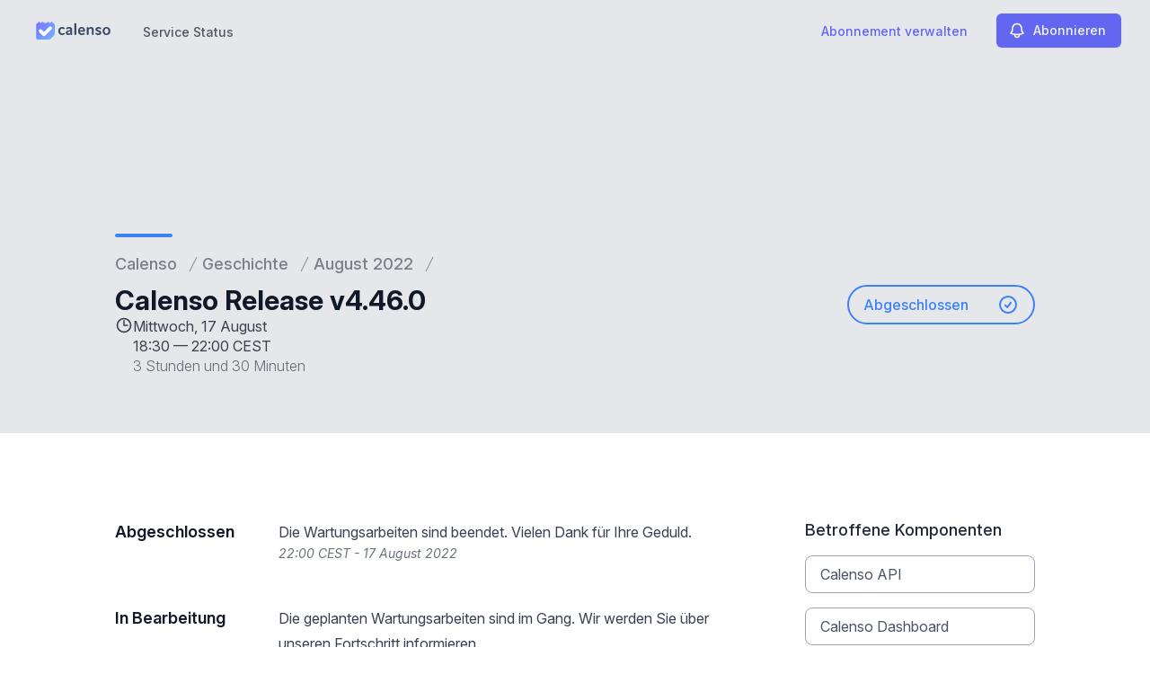

--- FILE ---
content_type: text/html; charset=utf-8
request_url: https://www.google.com/recaptcha/api2/anchor?ar=1&k=6Lc1z5MiAAAAAArBLreBfxilmog9tuu1Eqh2cCNM&co=aHR0cHM6Ly8zY2U4YWM4Yy5zb3JyeWFwcC5jb206NDQz&hl=en&v=PoyoqOPhxBO7pBk68S4YbpHZ&size=invisible&anchor-ms=20000&execute-ms=30000&cb=6zukz23kmt4b
body_size: 48759
content:
<!DOCTYPE HTML><html dir="ltr" lang="en"><head><meta http-equiv="Content-Type" content="text/html; charset=UTF-8">
<meta http-equiv="X-UA-Compatible" content="IE=edge">
<title>reCAPTCHA</title>
<style type="text/css">
/* cyrillic-ext */
@font-face {
  font-family: 'Roboto';
  font-style: normal;
  font-weight: 400;
  font-stretch: 100%;
  src: url(//fonts.gstatic.com/s/roboto/v48/KFO7CnqEu92Fr1ME7kSn66aGLdTylUAMa3GUBHMdazTgWw.woff2) format('woff2');
  unicode-range: U+0460-052F, U+1C80-1C8A, U+20B4, U+2DE0-2DFF, U+A640-A69F, U+FE2E-FE2F;
}
/* cyrillic */
@font-face {
  font-family: 'Roboto';
  font-style: normal;
  font-weight: 400;
  font-stretch: 100%;
  src: url(//fonts.gstatic.com/s/roboto/v48/KFO7CnqEu92Fr1ME7kSn66aGLdTylUAMa3iUBHMdazTgWw.woff2) format('woff2');
  unicode-range: U+0301, U+0400-045F, U+0490-0491, U+04B0-04B1, U+2116;
}
/* greek-ext */
@font-face {
  font-family: 'Roboto';
  font-style: normal;
  font-weight: 400;
  font-stretch: 100%;
  src: url(//fonts.gstatic.com/s/roboto/v48/KFO7CnqEu92Fr1ME7kSn66aGLdTylUAMa3CUBHMdazTgWw.woff2) format('woff2');
  unicode-range: U+1F00-1FFF;
}
/* greek */
@font-face {
  font-family: 'Roboto';
  font-style: normal;
  font-weight: 400;
  font-stretch: 100%;
  src: url(//fonts.gstatic.com/s/roboto/v48/KFO7CnqEu92Fr1ME7kSn66aGLdTylUAMa3-UBHMdazTgWw.woff2) format('woff2');
  unicode-range: U+0370-0377, U+037A-037F, U+0384-038A, U+038C, U+038E-03A1, U+03A3-03FF;
}
/* math */
@font-face {
  font-family: 'Roboto';
  font-style: normal;
  font-weight: 400;
  font-stretch: 100%;
  src: url(//fonts.gstatic.com/s/roboto/v48/KFO7CnqEu92Fr1ME7kSn66aGLdTylUAMawCUBHMdazTgWw.woff2) format('woff2');
  unicode-range: U+0302-0303, U+0305, U+0307-0308, U+0310, U+0312, U+0315, U+031A, U+0326-0327, U+032C, U+032F-0330, U+0332-0333, U+0338, U+033A, U+0346, U+034D, U+0391-03A1, U+03A3-03A9, U+03B1-03C9, U+03D1, U+03D5-03D6, U+03F0-03F1, U+03F4-03F5, U+2016-2017, U+2034-2038, U+203C, U+2040, U+2043, U+2047, U+2050, U+2057, U+205F, U+2070-2071, U+2074-208E, U+2090-209C, U+20D0-20DC, U+20E1, U+20E5-20EF, U+2100-2112, U+2114-2115, U+2117-2121, U+2123-214F, U+2190, U+2192, U+2194-21AE, U+21B0-21E5, U+21F1-21F2, U+21F4-2211, U+2213-2214, U+2216-22FF, U+2308-230B, U+2310, U+2319, U+231C-2321, U+2336-237A, U+237C, U+2395, U+239B-23B7, U+23D0, U+23DC-23E1, U+2474-2475, U+25AF, U+25B3, U+25B7, U+25BD, U+25C1, U+25CA, U+25CC, U+25FB, U+266D-266F, U+27C0-27FF, U+2900-2AFF, U+2B0E-2B11, U+2B30-2B4C, U+2BFE, U+3030, U+FF5B, U+FF5D, U+1D400-1D7FF, U+1EE00-1EEFF;
}
/* symbols */
@font-face {
  font-family: 'Roboto';
  font-style: normal;
  font-weight: 400;
  font-stretch: 100%;
  src: url(//fonts.gstatic.com/s/roboto/v48/KFO7CnqEu92Fr1ME7kSn66aGLdTylUAMaxKUBHMdazTgWw.woff2) format('woff2');
  unicode-range: U+0001-000C, U+000E-001F, U+007F-009F, U+20DD-20E0, U+20E2-20E4, U+2150-218F, U+2190, U+2192, U+2194-2199, U+21AF, U+21E6-21F0, U+21F3, U+2218-2219, U+2299, U+22C4-22C6, U+2300-243F, U+2440-244A, U+2460-24FF, U+25A0-27BF, U+2800-28FF, U+2921-2922, U+2981, U+29BF, U+29EB, U+2B00-2BFF, U+4DC0-4DFF, U+FFF9-FFFB, U+10140-1018E, U+10190-1019C, U+101A0, U+101D0-101FD, U+102E0-102FB, U+10E60-10E7E, U+1D2C0-1D2D3, U+1D2E0-1D37F, U+1F000-1F0FF, U+1F100-1F1AD, U+1F1E6-1F1FF, U+1F30D-1F30F, U+1F315, U+1F31C, U+1F31E, U+1F320-1F32C, U+1F336, U+1F378, U+1F37D, U+1F382, U+1F393-1F39F, U+1F3A7-1F3A8, U+1F3AC-1F3AF, U+1F3C2, U+1F3C4-1F3C6, U+1F3CA-1F3CE, U+1F3D4-1F3E0, U+1F3ED, U+1F3F1-1F3F3, U+1F3F5-1F3F7, U+1F408, U+1F415, U+1F41F, U+1F426, U+1F43F, U+1F441-1F442, U+1F444, U+1F446-1F449, U+1F44C-1F44E, U+1F453, U+1F46A, U+1F47D, U+1F4A3, U+1F4B0, U+1F4B3, U+1F4B9, U+1F4BB, U+1F4BF, U+1F4C8-1F4CB, U+1F4D6, U+1F4DA, U+1F4DF, U+1F4E3-1F4E6, U+1F4EA-1F4ED, U+1F4F7, U+1F4F9-1F4FB, U+1F4FD-1F4FE, U+1F503, U+1F507-1F50B, U+1F50D, U+1F512-1F513, U+1F53E-1F54A, U+1F54F-1F5FA, U+1F610, U+1F650-1F67F, U+1F687, U+1F68D, U+1F691, U+1F694, U+1F698, U+1F6AD, U+1F6B2, U+1F6B9-1F6BA, U+1F6BC, U+1F6C6-1F6CF, U+1F6D3-1F6D7, U+1F6E0-1F6EA, U+1F6F0-1F6F3, U+1F6F7-1F6FC, U+1F700-1F7FF, U+1F800-1F80B, U+1F810-1F847, U+1F850-1F859, U+1F860-1F887, U+1F890-1F8AD, U+1F8B0-1F8BB, U+1F8C0-1F8C1, U+1F900-1F90B, U+1F93B, U+1F946, U+1F984, U+1F996, U+1F9E9, U+1FA00-1FA6F, U+1FA70-1FA7C, U+1FA80-1FA89, U+1FA8F-1FAC6, U+1FACE-1FADC, U+1FADF-1FAE9, U+1FAF0-1FAF8, U+1FB00-1FBFF;
}
/* vietnamese */
@font-face {
  font-family: 'Roboto';
  font-style: normal;
  font-weight: 400;
  font-stretch: 100%;
  src: url(//fonts.gstatic.com/s/roboto/v48/KFO7CnqEu92Fr1ME7kSn66aGLdTylUAMa3OUBHMdazTgWw.woff2) format('woff2');
  unicode-range: U+0102-0103, U+0110-0111, U+0128-0129, U+0168-0169, U+01A0-01A1, U+01AF-01B0, U+0300-0301, U+0303-0304, U+0308-0309, U+0323, U+0329, U+1EA0-1EF9, U+20AB;
}
/* latin-ext */
@font-face {
  font-family: 'Roboto';
  font-style: normal;
  font-weight: 400;
  font-stretch: 100%;
  src: url(//fonts.gstatic.com/s/roboto/v48/KFO7CnqEu92Fr1ME7kSn66aGLdTylUAMa3KUBHMdazTgWw.woff2) format('woff2');
  unicode-range: U+0100-02BA, U+02BD-02C5, U+02C7-02CC, U+02CE-02D7, U+02DD-02FF, U+0304, U+0308, U+0329, U+1D00-1DBF, U+1E00-1E9F, U+1EF2-1EFF, U+2020, U+20A0-20AB, U+20AD-20C0, U+2113, U+2C60-2C7F, U+A720-A7FF;
}
/* latin */
@font-face {
  font-family: 'Roboto';
  font-style: normal;
  font-weight: 400;
  font-stretch: 100%;
  src: url(//fonts.gstatic.com/s/roboto/v48/KFO7CnqEu92Fr1ME7kSn66aGLdTylUAMa3yUBHMdazQ.woff2) format('woff2');
  unicode-range: U+0000-00FF, U+0131, U+0152-0153, U+02BB-02BC, U+02C6, U+02DA, U+02DC, U+0304, U+0308, U+0329, U+2000-206F, U+20AC, U+2122, U+2191, U+2193, U+2212, U+2215, U+FEFF, U+FFFD;
}
/* cyrillic-ext */
@font-face {
  font-family: 'Roboto';
  font-style: normal;
  font-weight: 500;
  font-stretch: 100%;
  src: url(//fonts.gstatic.com/s/roboto/v48/KFO7CnqEu92Fr1ME7kSn66aGLdTylUAMa3GUBHMdazTgWw.woff2) format('woff2');
  unicode-range: U+0460-052F, U+1C80-1C8A, U+20B4, U+2DE0-2DFF, U+A640-A69F, U+FE2E-FE2F;
}
/* cyrillic */
@font-face {
  font-family: 'Roboto';
  font-style: normal;
  font-weight: 500;
  font-stretch: 100%;
  src: url(//fonts.gstatic.com/s/roboto/v48/KFO7CnqEu92Fr1ME7kSn66aGLdTylUAMa3iUBHMdazTgWw.woff2) format('woff2');
  unicode-range: U+0301, U+0400-045F, U+0490-0491, U+04B0-04B1, U+2116;
}
/* greek-ext */
@font-face {
  font-family: 'Roboto';
  font-style: normal;
  font-weight: 500;
  font-stretch: 100%;
  src: url(//fonts.gstatic.com/s/roboto/v48/KFO7CnqEu92Fr1ME7kSn66aGLdTylUAMa3CUBHMdazTgWw.woff2) format('woff2');
  unicode-range: U+1F00-1FFF;
}
/* greek */
@font-face {
  font-family: 'Roboto';
  font-style: normal;
  font-weight: 500;
  font-stretch: 100%;
  src: url(//fonts.gstatic.com/s/roboto/v48/KFO7CnqEu92Fr1ME7kSn66aGLdTylUAMa3-UBHMdazTgWw.woff2) format('woff2');
  unicode-range: U+0370-0377, U+037A-037F, U+0384-038A, U+038C, U+038E-03A1, U+03A3-03FF;
}
/* math */
@font-face {
  font-family: 'Roboto';
  font-style: normal;
  font-weight: 500;
  font-stretch: 100%;
  src: url(//fonts.gstatic.com/s/roboto/v48/KFO7CnqEu92Fr1ME7kSn66aGLdTylUAMawCUBHMdazTgWw.woff2) format('woff2');
  unicode-range: U+0302-0303, U+0305, U+0307-0308, U+0310, U+0312, U+0315, U+031A, U+0326-0327, U+032C, U+032F-0330, U+0332-0333, U+0338, U+033A, U+0346, U+034D, U+0391-03A1, U+03A3-03A9, U+03B1-03C9, U+03D1, U+03D5-03D6, U+03F0-03F1, U+03F4-03F5, U+2016-2017, U+2034-2038, U+203C, U+2040, U+2043, U+2047, U+2050, U+2057, U+205F, U+2070-2071, U+2074-208E, U+2090-209C, U+20D0-20DC, U+20E1, U+20E5-20EF, U+2100-2112, U+2114-2115, U+2117-2121, U+2123-214F, U+2190, U+2192, U+2194-21AE, U+21B0-21E5, U+21F1-21F2, U+21F4-2211, U+2213-2214, U+2216-22FF, U+2308-230B, U+2310, U+2319, U+231C-2321, U+2336-237A, U+237C, U+2395, U+239B-23B7, U+23D0, U+23DC-23E1, U+2474-2475, U+25AF, U+25B3, U+25B7, U+25BD, U+25C1, U+25CA, U+25CC, U+25FB, U+266D-266F, U+27C0-27FF, U+2900-2AFF, U+2B0E-2B11, U+2B30-2B4C, U+2BFE, U+3030, U+FF5B, U+FF5D, U+1D400-1D7FF, U+1EE00-1EEFF;
}
/* symbols */
@font-face {
  font-family: 'Roboto';
  font-style: normal;
  font-weight: 500;
  font-stretch: 100%;
  src: url(//fonts.gstatic.com/s/roboto/v48/KFO7CnqEu92Fr1ME7kSn66aGLdTylUAMaxKUBHMdazTgWw.woff2) format('woff2');
  unicode-range: U+0001-000C, U+000E-001F, U+007F-009F, U+20DD-20E0, U+20E2-20E4, U+2150-218F, U+2190, U+2192, U+2194-2199, U+21AF, U+21E6-21F0, U+21F3, U+2218-2219, U+2299, U+22C4-22C6, U+2300-243F, U+2440-244A, U+2460-24FF, U+25A0-27BF, U+2800-28FF, U+2921-2922, U+2981, U+29BF, U+29EB, U+2B00-2BFF, U+4DC0-4DFF, U+FFF9-FFFB, U+10140-1018E, U+10190-1019C, U+101A0, U+101D0-101FD, U+102E0-102FB, U+10E60-10E7E, U+1D2C0-1D2D3, U+1D2E0-1D37F, U+1F000-1F0FF, U+1F100-1F1AD, U+1F1E6-1F1FF, U+1F30D-1F30F, U+1F315, U+1F31C, U+1F31E, U+1F320-1F32C, U+1F336, U+1F378, U+1F37D, U+1F382, U+1F393-1F39F, U+1F3A7-1F3A8, U+1F3AC-1F3AF, U+1F3C2, U+1F3C4-1F3C6, U+1F3CA-1F3CE, U+1F3D4-1F3E0, U+1F3ED, U+1F3F1-1F3F3, U+1F3F5-1F3F7, U+1F408, U+1F415, U+1F41F, U+1F426, U+1F43F, U+1F441-1F442, U+1F444, U+1F446-1F449, U+1F44C-1F44E, U+1F453, U+1F46A, U+1F47D, U+1F4A3, U+1F4B0, U+1F4B3, U+1F4B9, U+1F4BB, U+1F4BF, U+1F4C8-1F4CB, U+1F4D6, U+1F4DA, U+1F4DF, U+1F4E3-1F4E6, U+1F4EA-1F4ED, U+1F4F7, U+1F4F9-1F4FB, U+1F4FD-1F4FE, U+1F503, U+1F507-1F50B, U+1F50D, U+1F512-1F513, U+1F53E-1F54A, U+1F54F-1F5FA, U+1F610, U+1F650-1F67F, U+1F687, U+1F68D, U+1F691, U+1F694, U+1F698, U+1F6AD, U+1F6B2, U+1F6B9-1F6BA, U+1F6BC, U+1F6C6-1F6CF, U+1F6D3-1F6D7, U+1F6E0-1F6EA, U+1F6F0-1F6F3, U+1F6F7-1F6FC, U+1F700-1F7FF, U+1F800-1F80B, U+1F810-1F847, U+1F850-1F859, U+1F860-1F887, U+1F890-1F8AD, U+1F8B0-1F8BB, U+1F8C0-1F8C1, U+1F900-1F90B, U+1F93B, U+1F946, U+1F984, U+1F996, U+1F9E9, U+1FA00-1FA6F, U+1FA70-1FA7C, U+1FA80-1FA89, U+1FA8F-1FAC6, U+1FACE-1FADC, U+1FADF-1FAE9, U+1FAF0-1FAF8, U+1FB00-1FBFF;
}
/* vietnamese */
@font-face {
  font-family: 'Roboto';
  font-style: normal;
  font-weight: 500;
  font-stretch: 100%;
  src: url(//fonts.gstatic.com/s/roboto/v48/KFO7CnqEu92Fr1ME7kSn66aGLdTylUAMa3OUBHMdazTgWw.woff2) format('woff2');
  unicode-range: U+0102-0103, U+0110-0111, U+0128-0129, U+0168-0169, U+01A0-01A1, U+01AF-01B0, U+0300-0301, U+0303-0304, U+0308-0309, U+0323, U+0329, U+1EA0-1EF9, U+20AB;
}
/* latin-ext */
@font-face {
  font-family: 'Roboto';
  font-style: normal;
  font-weight: 500;
  font-stretch: 100%;
  src: url(//fonts.gstatic.com/s/roboto/v48/KFO7CnqEu92Fr1ME7kSn66aGLdTylUAMa3KUBHMdazTgWw.woff2) format('woff2');
  unicode-range: U+0100-02BA, U+02BD-02C5, U+02C7-02CC, U+02CE-02D7, U+02DD-02FF, U+0304, U+0308, U+0329, U+1D00-1DBF, U+1E00-1E9F, U+1EF2-1EFF, U+2020, U+20A0-20AB, U+20AD-20C0, U+2113, U+2C60-2C7F, U+A720-A7FF;
}
/* latin */
@font-face {
  font-family: 'Roboto';
  font-style: normal;
  font-weight: 500;
  font-stretch: 100%;
  src: url(//fonts.gstatic.com/s/roboto/v48/KFO7CnqEu92Fr1ME7kSn66aGLdTylUAMa3yUBHMdazQ.woff2) format('woff2');
  unicode-range: U+0000-00FF, U+0131, U+0152-0153, U+02BB-02BC, U+02C6, U+02DA, U+02DC, U+0304, U+0308, U+0329, U+2000-206F, U+20AC, U+2122, U+2191, U+2193, U+2212, U+2215, U+FEFF, U+FFFD;
}
/* cyrillic-ext */
@font-face {
  font-family: 'Roboto';
  font-style: normal;
  font-weight: 900;
  font-stretch: 100%;
  src: url(//fonts.gstatic.com/s/roboto/v48/KFO7CnqEu92Fr1ME7kSn66aGLdTylUAMa3GUBHMdazTgWw.woff2) format('woff2');
  unicode-range: U+0460-052F, U+1C80-1C8A, U+20B4, U+2DE0-2DFF, U+A640-A69F, U+FE2E-FE2F;
}
/* cyrillic */
@font-face {
  font-family: 'Roboto';
  font-style: normal;
  font-weight: 900;
  font-stretch: 100%;
  src: url(//fonts.gstatic.com/s/roboto/v48/KFO7CnqEu92Fr1ME7kSn66aGLdTylUAMa3iUBHMdazTgWw.woff2) format('woff2');
  unicode-range: U+0301, U+0400-045F, U+0490-0491, U+04B0-04B1, U+2116;
}
/* greek-ext */
@font-face {
  font-family: 'Roboto';
  font-style: normal;
  font-weight: 900;
  font-stretch: 100%;
  src: url(//fonts.gstatic.com/s/roboto/v48/KFO7CnqEu92Fr1ME7kSn66aGLdTylUAMa3CUBHMdazTgWw.woff2) format('woff2');
  unicode-range: U+1F00-1FFF;
}
/* greek */
@font-face {
  font-family: 'Roboto';
  font-style: normal;
  font-weight: 900;
  font-stretch: 100%;
  src: url(//fonts.gstatic.com/s/roboto/v48/KFO7CnqEu92Fr1ME7kSn66aGLdTylUAMa3-UBHMdazTgWw.woff2) format('woff2');
  unicode-range: U+0370-0377, U+037A-037F, U+0384-038A, U+038C, U+038E-03A1, U+03A3-03FF;
}
/* math */
@font-face {
  font-family: 'Roboto';
  font-style: normal;
  font-weight: 900;
  font-stretch: 100%;
  src: url(//fonts.gstatic.com/s/roboto/v48/KFO7CnqEu92Fr1ME7kSn66aGLdTylUAMawCUBHMdazTgWw.woff2) format('woff2');
  unicode-range: U+0302-0303, U+0305, U+0307-0308, U+0310, U+0312, U+0315, U+031A, U+0326-0327, U+032C, U+032F-0330, U+0332-0333, U+0338, U+033A, U+0346, U+034D, U+0391-03A1, U+03A3-03A9, U+03B1-03C9, U+03D1, U+03D5-03D6, U+03F0-03F1, U+03F4-03F5, U+2016-2017, U+2034-2038, U+203C, U+2040, U+2043, U+2047, U+2050, U+2057, U+205F, U+2070-2071, U+2074-208E, U+2090-209C, U+20D0-20DC, U+20E1, U+20E5-20EF, U+2100-2112, U+2114-2115, U+2117-2121, U+2123-214F, U+2190, U+2192, U+2194-21AE, U+21B0-21E5, U+21F1-21F2, U+21F4-2211, U+2213-2214, U+2216-22FF, U+2308-230B, U+2310, U+2319, U+231C-2321, U+2336-237A, U+237C, U+2395, U+239B-23B7, U+23D0, U+23DC-23E1, U+2474-2475, U+25AF, U+25B3, U+25B7, U+25BD, U+25C1, U+25CA, U+25CC, U+25FB, U+266D-266F, U+27C0-27FF, U+2900-2AFF, U+2B0E-2B11, U+2B30-2B4C, U+2BFE, U+3030, U+FF5B, U+FF5D, U+1D400-1D7FF, U+1EE00-1EEFF;
}
/* symbols */
@font-face {
  font-family: 'Roboto';
  font-style: normal;
  font-weight: 900;
  font-stretch: 100%;
  src: url(//fonts.gstatic.com/s/roboto/v48/KFO7CnqEu92Fr1ME7kSn66aGLdTylUAMaxKUBHMdazTgWw.woff2) format('woff2');
  unicode-range: U+0001-000C, U+000E-001F, U+007F-009F, U+20DD-20E0, U+20E2-20E4, U+2150-218F, U+2190, U+2192, U+2194-2199, U+21AF, U+21E6-21F0, U+21F3, U+2218-2219, U+2299, U+22C4-22C6, U+2300-243F, U+2440-244A, U+2460-24FF, U+25A0-27BF, U+2800-28FF, U+2921-2922, U+2981, U+29BF, U+29EB, U+2B00-2BFF, U+4DC0-4DFF, U+FFF9-FFFB, U+10140-1018E, U+10190-1019C, U+101A0, U+101D0-101FD, U+102E0-102FB, U+10E60-10E7E, U+1D2C0-1D2D3, U+1D2E0-1D37F, U+1F000-1F0FF, U+1F100-1F1AD, U+1F1E6-1F1FF, U+1F30D-1F30F, U+1F315, U+1F31C, U+1F31E, U+1F320-1F32C, U+1F336, U+1F378, U+1F37D, U+1F382, U+1F393-1F39F, U+1F3A7-1F3A8, U+1F3AC-1F3AF, U+1F3C2, U+1F3C4-1F3C6, U+1F3CA-1F3CE, U+1F3D4-1F3E0, U+1F3ED, U+1F3F1-1F3F3, U+1F3F5-1F3F7, U+1F408, U+1F415, U+1F41F, U+1F426, U+1F43F, U+1F441-1F442, U+1F444, U+1F446-1F449, U+1F44C-1F44E, U+1F453, U+1F46A, U+1F47D, U+1F4A3, U+1F4B0, U+1F4B3, U+1F4B9, U+1F4BB, U+1F4BF, U+1F4C8-1F4CB, U+1F4D6, U+1F4DA, U+1F4DF, U+1F4E3-1F4E6, U+1F4EA-1F4ED, U+1F4F7, U+1F4F9-1F4FB, U+1F4FD-1F4FE, U+1F503, U+1F507-1F50B, U+1F50D, U+1F512-1F513, U+1F53E-1F54A, U+1F54F-1F5FA, U+1F610, U+1F650-1F67F, U+1F687, U+1F68D, U+1F691, U+1F694, U+1F698, U+1F6AD, U+1F6B2, U+1F6B9-1F6BA, U+1F6BC, U+1F6C6-1F6CF, U+1F6D3-1F6D7, U+1F6E0-1F6EA, U+1F6F0-1F6F3, U+1F6F7-1F6FC, U+1F700-1F7FF, U+1F800-1F80B, U+1F810-1F847, U+1F850-1F859, U+1F860-1F887, U+1F890-1F8AD, U+1F8B0-1F8BB, U+1F8C0-1F8C1, U+1F900-1F90B, U+1F93B, U+1F946, U+1F984, U+1F996, U+1F9E9, U+1FA00-1FA6F, U+1FA70-1FA7C, U+1FA80-1FA89, U+1FA8F-1FAC6, U+1FACE-1FADC, U+1FADF-1FAE9, U+1FAF0-1FAF8, U+1FB00-1FBFF;
}
/* vietnamese */
@font-face {
  font-family: 'Roboto';
  font-style: normal;
  font-weight: 900;
  font-stretch: 100%;
  src: url(//fonts.gstatic.com/s/roboto/v48/KFO7CnqEu92Fr1ME7kSn66aGLdTylUAMa3OUBHMdazTgWw.woff2) format('woff2');
  unicode-range: U+0102-0103, U+0110-0111, U+0128-0129, U+0168-0169, U+01A0-01A1, U+01AF-01B0, U+0300-0301, U+0303-0304, U+0308-0309, U+0323, U+0329, U+1EA0-1EF9, U+20AB;
}
/* latin-ext */
@font-face {
  font-family: 'Roboto';
  font-style: normal;
  font-weight: 900;
  font-stretch: 100%;
  src: url(//fonts.gstatic.com/s/roboto/v48/KFO7CnqEu92Fr1ME7kSn66aGLdTylUAMa3KUBHMdazTgWw.woff2) format('woff2');
  unicode-range: U+0100-02BA, U+02BD-02C5, U+02C7-02CC, U+02CE-02D7, U+02DD-02FF, U+0304, U+0308, U+0329, U+1D00-1DBF, U+1E00-1E9F, U+1EF2-1EFF, U+2020, U+20A0-20AB, U+20AD-20C0, U+2113, U+2C60-2C7F, U+A720-A7FF;
}
/* latin */
@font-face {
  font-family: 'Roboto';
  font-style: normal;
  font-weight: 900;
  font-stretch: 100%;
  src: url(//fonts.gstatic.com/s/roboto/v48/KFO7CnqEu92Fr1ME7kSn66aGLdTylUAMa3yUBHMdazQ.woff2) format('woff2');
  unicode-range: U+0000-00FF, U+0131, U+0152-0153, U+02BB-02BC, U+02C6, U+02DA, U+02DC, U+0304, U+0308, U+0329, U+2000-206F, U+20AC, U+2122, U+2191, U+2193, U+2212, U+2215, U+FEFF, U+FFFD;
}

</style>
<link rel="stylesheet" type="text/css" href="https://www.gstatic.com/recaptcha/releases/PoyoqOPhxBO7pBk68S4YbpHZ/styles__ltr.css">
<script nonce="YOOZUWAyeeGctLK3X9JQQg" type="text/javascript">window['__recaptcha_api'] = 'https://www.google.com/recaptcha/api2/';</script>
<script type="text/javascript" src="https://www.gstatic.com/recaptcha/releases/PoyoqOPhxBO7pBk68S4YbpHZ/recaptcha__en.js" nonce="YOOZUWAyeeGctLK3X9JQQg">
      
    </script></head>
<body><div id="rc-anchor-alert" class="rc-anchor-alert"></div>
<input type="hidden" id="recaptcha-token" value="[base64]">
<script type="text/javascript" nonce="YOOZUWAyeeGctLK3X9JQQg">
      recaptcha.anchor.Main.init("[\x22ainput\x22,[\x22bgdata\x22,\x22\x22,\[base64]/[base64]/[base64]/KE4oMTI0LHYsdi5HKSxMWihsLHYpKTpOKDEyNCx2LGwpLFYpLHYpLFQpKSxGKDE3MSx2KX0scjc9ZnVuY3Rpb24obCl7cmV0dXJuIGx9LEM9ZnVuY3Rpb24obCxWLHYpe04odixsLFYpLFZbYWtdPTI3OTZ9LG49ZnVuY3Rpb24obCxWKXtWLlg9KChWLlg/[base64]/[base64]/[base64]/[base64]/[base64]/[base64]/[base64]/[base64]/[base64]/[base64]/[base64]\\u003d\x22,\[base64]\\u003d\\u003d\x22,\[base64]/CixRmL8KgT8OVPhHDhFvCrsOAwprDs8Klwr7Dm8OMGH5nwrRnRBtuWsOpdhzChcO1X8KEUsKLw7PCunLDiSIIwoZ0w4lSwrzDuUB4DsOewqHDsUtIw5pZAMK6wpTCtMOgw6Z0KsKmNDBUwrvDqcKiXcK/[base64]/w5QVwo98KyFYRsKsSBbDg8ORw6/Ct8K6wozDksOVwrjCqyvCnsOQBDLCrQAtBkdMwrHDlcOUHsKWGMKhF0vDsMKCw6s1WMKuL3VrWcKLT8KnQDjCh3DDjsOlwovDncO9WcOgwp7DvMKJw7DDh0IUw4Ydw7YvF244cD5ZwrXDqETCgHLCpjbDvD/DpE3DrCXDvMO6w4IPFFjCgWJoLMOmwpckwpzDqcK/wps/w7sbHcO4IcKCwoJ9GsKQwp7Cg8Kpw6NSw59qw7kFwphRFMO5wpxUHz3Cl0c9w6rDgBzCisO+wosqGHjCsiZOwp5ewqMfMMOlcMOswpQ1w4Zew4lEwp5CR0zDtCbCuyHDvFVFw4/[base64]/Dp1PCtWrClcOsbyduaQsDw7vDj1N6IcKLwo5EwrY7wpHDjk/Dk8OIM8KKYcKxO8OQwrozwpgJe2UGPHhrwoEYw48fw6M3VQ/DkcKmSsOdw4hSwrLCrcKlw6PCk0hUwqzCocKXOMKkwq3Cs8KvBX7Cr0DDuMKbwrrCqcK/S8OuMhnCncKiwobDsSzCvsKsGDjChsK5Slo2w4s6w4HDmG7Dq0PDuMKew5IyI1rDnn/DvcK5UMOQWMOjTsKDbSnDsUpawqppScO6NjdXXldiwqTCksKkIF3Dm8K/w6vDt8Oyd3IXfgTDhMOCSMOjayNVJh9rwpfCqjFYw4/CvcO5KwYSw77Dq8KTwp5Gw7k8w6PCumlSw6otOBFMw6zCpcKKwonCgE3Doz15asKTLMOpwqXDqcOtw4cxT3t7TDk/YMOvb8KoFcO8BEDCusKQO8KWF8OGwq7DgirCrjYHV2sGw7zDmMOlLCrCrMKMIHzChMK9UQTDkQfDp13DnCzCmcKiw6cOw6rCo2p/bG3DocOaYsKBwppmT2rClsKUGiMtwpJ1eDUAG0QGw6HCisOUwr5Vwr7Ct8OoM8OhJsKDBiPDi8KBc8OLEsOpw5RxRxPCncOTLMOhCsKOwoBkHhV+wp7DnFk3JcOSwqTDtMKrwpZuw7jCqAJWNQhlFMKKCcKww4MTwrFfbMKoXFJRw53CkXLDt2LCksKIw5/CocK2wrQ7w7ZLO8OAw6zCucKLQm3CnhZTwpHDkwxHw5EADcOyWMKddRwBwpwqTMO0wo7DqcKRasOeecKAwr9qMnfCmMKyf8OZdMKrLkYzwopew5d5TsOiwqPDtsOlwrxdPcKfbhc0w6YUwo/CpH/DrsK7w7YuwrzDpsKxDcKmRcK2cg0UwoZeLjTDs8KzAEJTw7jDpcK4YMOCMjHCm3rCuxg/T8KqbcOoTMOuAsOOXMOPH8KXw4zClh/DhmPDgcOITUzCulXCmcKae8OhwrPDqsOfw7NCw4nCpn8mTnLCksK/[base64]/CjsOgwpDCjRDCtMOGYcKDGyXCsDXCiXTDisOCBkttwq3Dm8OMw4pTUCBgwoPDmWjDtsK/VwLDq8Ogwr/CsMKywqXCoMKOwpEuwonCiWnCuwfCjHDDvcKENjzDscKPL8OYdcOTJHxQw5rCvmPDkCEew6rCtMOUwqMVLcKoKQZhIsKZw78IwpXCs8O7P8OUXTp1woXDtUvDjXgdAgLDuMOwwrtww5h/wpHCjFvCpsOPWcOgwpgQKMOJCsKCw67Dm0QZAsOxZm7ChCPDhx81TMOsw4fDrkMJdsOPwqV1dcOHZArDo8OcNMKBUMK4LSvCvsKnNMOsAk4jZm/CgMOPCsKwwqhdIkNDw40NeMKmwr/Dq8OyacOZwqlYNVbDrErCulpSMsKHMMOqw5DDiAvCtMKRG8OaPWrCpsOkKloYRB7CgSrCucOvw67CtQzDsmpaw7hTVDMlI35mTsK0wqzDoRvCpxPDj8Oyw48bwqt3wpAgZcKIbMOow5ZEAyMzeVHDp3YEYMOTwqlOwr/Cq8OvT8K+wp/ClcOtwp7Ci8KxAsKJwqxceMOawpvCuMOAwr3DscOBw5MfCsKeXMOhw6bDoMK1w59hwrjDvsO5GQwiEUVDw6h6EGU5w4dEw5IwaSjCr8K1w6YxwrwAamPChcOad1PCiFgsw6/[base64]/[base64]/w44PORgcw4fDn8K+w6/DmsKVZkbDh0rDjsOcdl5rAX/DpcOFKsOLUQlZHwU2SkvDuMOTPUsOEFx1woPDqGbDjMKWw5RPw47Do0A2wp0bwox+e0/DqMKlK8OZwqHCvsKobcOgd8OIOghqETd4AhgJwrbCtErCkEMLFhTDusKvHXDDq8KbQGvCgBs6SsOWeFTDrMOUwrzDm0M5QcK4XcOqwp0twqHCl8O4QGFjwrDCrcO0w7YmQC7DjsKdw4h+wpbCm8OPYMKTSgRZw7vCiMOCw6sjwqjDgH7DiDA/dMKowrI8HGUBDcKNXsKNwrTDlcKfw5DDp8Kzw6hawpTCq8OkRsOmI8OfYDLDtsOywodkwr5Sw41GX17Cnz/[base64]/[base64]/CrjDCkMK1w7J0RFjChQPDsHzCmTrCvsO/woJzwoDCiDhZE8K+YSfDhA1/PyrCrDPDl8OBw4vClcOFwpbDjBnCvm5PR8OcwpfDlMO9ZsKcwqAwwqLDv8ODwrFuwpkJwrZzKsO7wqlydcODwp83w5txVsO3w4lww5zDun5zwqbDs8KFXXTCizpMcTLCgMOxJ8O9wprCtMOawqEhAFDDjMOXw4HCssKle8K4cX/CtnMWwrBHw7rCssK5w5jClMKJa8K6w49XwpQ7wojDpMO8P0BjZGhewqx0wrZewp/[base64]/N8O2wqrChsKHWUVZwox6PwLDuDDCr8KKw4cqwoNdw5HDoEHCksOXwrvDqsO6YgApw53CjH/ClMOIcSvDp8OVEMK4wq/[base64]/T2zCuMOSwqVywrVxCHtKGsO9W1B7w6rCgcOkT2IMFiNDH8KmW8KoQA7CqTkHVcKkMMO2YFl+w4zDlMKRc8Oww5pFaGLDpnpxQ0rDv8Ozw4bDhiDDmSXDp13CvMORCggycsOQU3BnwrVEw6DChcOqYMKEFsKaeTl+woPDvisUA8OJw7/ClMKddcKMw5TDtMKKYndRe8OrDMOgw7TCu07CksO2aULCssOnaQLDh8OeeQEzwocbwqYuwoTCmXjDmMOhw5xpJ8KUJMO9LsOMH8OzZMOJbcKCCcKuwptEwow8wpwBwo5cBcKkfl7Ck8KxaSYLch4rG8OgYMKrF8KKwpFWc1XCtG7CrwfDmMO9w7tMQRPDtMO/[base64]/CiVJxw686wpHDvVjDtXBiw7lIwoJow6hqwqLDpCU/ScKbQcK1w4nCtsOuwq9NwpjDu8OTwqHDlVUOwosMw4/DoyLCulrCiHLCsXnDnMOkw5zDj8KOQ1dvwooIwpDDqWfCisKYwp7DkyZaIVTDm8OoWns6BcKdYyERwoLDhx7Cv8KeGFvCq8O/b8O1w7rCicO/[base64]/[base64]/w617woQpwoLDhsKFwo8tbFTCs8KIwowUwrsyHcOlPsKRwo7DpwUDKcKdWsKgw5fCm8KCdHszw6jCmALCuiDCuTs5Rm8tTT3DhcO4RBEdwo7Ds3PCv0DCnsKAwqjDr8OxfS/[base64]/dcKhwqNMwochw7/DssOvC2tuwpXDgcOCw4U/wrDCp0/[base64]/[base64]/cCjDjh7CqsK9bsO9w5TCohjCgBUGG8OrJsKUwoTDiSHDlMKCwp/ClsKFwpoqPzbCh8OkKm8qWcKqwrMPw6AjwozCu25qwpEIwrXCuyoZXiYeKy/[base64]/CgTpbf8KpQ8OzD8KNFcOMcwPChxfCi2DDmcOQAMOXPsK2w71nf8KNc8KpwrkiwoxmBlUXa8OadDPCgMKHwrTDuMKjwrrCusOlCsKjYsOReMOQOsOCwoVdwpzCkjPCs2ZxP3rCr8KIZ3fDpypbR2PDlUoCwooLEcO7UU7CuhtkwrgvwqvCuxzDksOYw7V4wqoLw7UrQh/CrsOmwoJZW2hBwrzCrTXCuMKlcMK2ecOdwp7DkzJQXVBsSmbDlUHDonzCtWvDtAtuPCIHN8KcGRXCrFvCpVXDiMKLw6HDosOOOsKGwrNLYMOOGMKGwqDCqlzDlCEabcObwqIGXSZtSjlRG8OdZDfCtcOtw4Nkw6p5wpEcBHDDq3jChMO3w5jDqn0uw6/DiVpBwp3CjBzClj59bB/[base64]/wp9sFMOTCcKQbEbDi8KywrfDkGMOaSkcw4IpeMKyw7DCjMKifWVbwpBJBMOyIl7DrMKgwp80O8O6fkbCkMOIC8KGMUQjT8OVPi4XGVAYwqLDkMO0EMO9wqtcfSbCpGjCmcK5bg8dwo0wWMO7LTvDusKxT0dGw4jDg8KEBUxzFcKIwp1VLjR/BsKmb1DCpk7DpDd8Q3/Doyl8wphzwr0iDx0SU3nDp8OUwpBjVMONHQJyCsKtT0xcw6YlwpPDl3Z1Q2/CiiXDq8KDIMKGwqfCqmReTMOqwrl4T8KrOD/CilYVJWsGel7Cs8KYw6jDocKKw4nDosOFZsOHb2RKw6nCvkpzwpE8Y8KbfH/[base64]/w79sw4vDqsOSw6xyPsOVOMK7w4HCnCViDTLDngrCun/Dk8Kzc8OuMQUMw7JVDHvChcKAO8Kew4Ynwo0Uw64WwprDrcKPwpzDkG0SK1vDncOqwqrDi8O0wqTDpwRdw4pyw6nDjXbCu8OzVMKTwr/DvcKncMOvWXkcBcOVw4PDkwHDpsOeRcOIw70hwpMJwpbDrsO2w6/DsFfCksKwGsK1wqrDosKoZsKfw54Ew4k6w45iMcKEwp1SwpgYcXrChx3Ds8KaUsKOw4DDlGTDoVVDSinDksOGw5LCvMOJw6fChsKNwp7DpCbDm00zwp4Tw4DDq8K4w6TDvcO6wpTDlAXDmMOTdEl/NHZ7w4LDnGrDl8K+acKlHMOtw63DjcOaBMKgwprCqE7DlMKDd8OmNkjDnHlaw7hUwpdPFMOxwo7Cn08Vw5RwSjhgw4DDiXXDmcKUB8Orw77DnHkhchDDl2RmbVXDu1p8w7I6VMOPwrVwc8KdwpY3wpA/HcOnX8Kqw6PDi8OXwpUKK2bDjkfCsEYtXQA4w44LwqrDs8Kaw6A7YMOSw5TCqwzCgTPDuGrCncKrwodjw5jDn8OhYMOia8Kbwp4/wr0xFB/DssOfwpXCicKMH3jDisO7wqzDrgtIw7chw5R/w4RBHitSw53DisOSZmZ8wpxlVx4DPcKnU8KowrAGLTDDk8O+TCfCmW4TcMO7fVHDisO4KsKbCyY/[base64]/[base64]/Cpn3ChsKKw4k6Zx/Dv0pKwp/CpMKxwpjDlcOIw7nDv8OKwrEuw57CoXLCs8K2TsKBwqN1w5Ibw4teA8O9FGLCpgsvw4jDssOgYWDDuB5KwohSEMOXw5XCnRDCkcOGM1nDuMKYdUbDrMOXIDPCuzXDi3AGVsORw5ECw6PCkyXCocKZw7/CpsKgUcOQwr1rwoHDqcOvwqlZw6fCisKjQsOuw7M6CcOPRQZ3w53CmcK8wqEwTnzDpV/Crw0gYS1sw4HCnMO+wqfCk8K1SMKHw7TCiX4CJsKzwodnwoLCg8K8GxDCvMKCw4jCrgM/w4PCsmNJwocfB8Kpw70jAMOya8KaN8OxFMOJw4/[base64]/CukvDo8OdMRjCuz3DmsOXE8OKXMOcwqPDj8KGOsOmwofChsKzw5/[base64]/ecOqN8OPTcK/wrcCB8O5AcK1S8O1wrvCisK3bTcUUHppcSdEwpo7wrvDvMKKOMORTzXCm8KMJR9jBMO9FcKLwoLCo8KbbD1Nw6DCsy/DuGPCucOmwpzDnDN+w4YsAwHCnVjDp8KCw7p3MgwHJR7DtmDCmAXCoMKrcsK1wozCrScnwoDCpcKuY8K0NcObwqRBJsO1MEMnM8OSwpBlCjhBK8OVw4JaPXhOw6HDmhMHw47Cr8K4S8KJQ3zDk0QRfzzDoDFRWsO/WMOiccOrw5vDucOBD2gABcK0ZjrClcKUwphBPU8aScK3Dgkow6vCtsKvHsO3XMKhw4LDrcOKIcKRUMOGw7PCgcOxwrIVw7PCuH0KahkBTsKIRMOlMl3DlsOUwpZaGWQVw5jCl8KzHcK8Ml/Dq8OORUZdwoIrbMKFFsKwwpIZw5g6McOyw6BowpsewqfDhcOaejYbGsOSYjfCgFfCrMOFwrFtwqM/[base64]/DusO6woQMw67DucKsw40jwqXCn0HDkShBDR96w7EWwq7Cmm/Cox/CnmdqWk87ZMOyLcO/[base64]/[base64]/[base64]/amvClsKoZMKNBx3CkcOeJh1sw6DDnMKBecOaPHzDpTnDvMKKw4nDnkscIHkLwo4qwp8Ew6rCvXDDg8KYwpDDtToEXC47wp9ZVSMDIzTCgsO6a8OoG0QwBzDDrcKRGkbDvcKNVF/[base64]/wpXDrcKKDHDDtgwtwoLCjAbDqlLDl8Kawp9gw7fCunrCkFgbDcOOwqrCk8OAGijCqMO1woMTw4jCqDXCqMOKUsOMw7fDr8OmwrdyBMOwB8KLw6HDpDbDtcOnwqXCrxPDmWk3IsO/Q8KLBMK5w5IQwofDhAULE8O2wprCrFAIMcOOwo7DncOnJMKaw7DDh8ODw4Bxe3RTw4g0DcK5w5zCoh8xwpbCjkjCsgXDhcK1w5waM8K3wpoTGRJFw6HDsXd6SGQfRsKsfsOdehHCg3zCpHkHWQNOw5TDl2QwD8KyUsOydgHDkUh4McKWwrASH8K4wqMjesKhwo/CgmkIWnxoHAYAG8KAw6LDo8KJRsK+w71Ww4bCqDbCvXVxw7vDhCfCmMODwqVAwp/Dtl3Dq3xpwrljw6HDlA5wwpEtw7DChHfChSdKH1lZSC1kwo7Ci8ONH8Kofx0MZcO5w5zCpcOJw7bCqMOewowyKBHDjyc0w7MGW8OawozDrFDDpcKfw58Iw4PCocKzeznClcKww6jDq0UdCC/CpMOkwrh1JDxCRMKIw43ClMOoDVsow7XCn8Oow73CqsKJwoI2GsOfd8O2w4E8wqjDp0RfFD9iH8OiGU/[base64]/DhUJlED9Mw6B4cMKuwpkAwpTDjxkpPMOTOBVaUMOEwq7DhSNEw40RLkvDtwvClxfCqGPDvMKKRcK8wq8lTxNqw51Zw7V5woZ+S1nCu8OUfQ/DjCZjCsKIw7zCsDdEF0jDmCXCsMK1wqskwpEJLDRlS8KcwoRAw55sw4NAUgUeRcOKwpRVw7PDuMOhKcKER1ckcsO0PTtbXgjDi8OrCcODMMO9e8K7wr/CjMO4w6tFw7Y/w5/[base64]/[base64]/[base64]/CmsOXRMOSeCACwqInGkXDksOcwrBjwpzCl1zDlFLCpcOHUMOiw5klw7JYQ3XCt03DpzFLbD7CtyLDncK+OxzDq3REw5bCg8Otw7LCv2tHw5wSF0fDm3Zqw4zDk8KUGsOIPX4AC3TDpzzCl8Ofw7zDrMOYwpDDtMOJwqFRw4PCh8OUBTQ9wpQRwp/CunXDhcO/woxeZsO0wqsUOsK0wrQNw4JWJlfCvMORJcOUWMKAwqDDvcOow6Z7bHl9w6TDpEAaaXbCiMK0IwEzw4nCncKmwqtGQ8OnaT53J8K3XcOnwrfCn8OsM8ORw5nCtMKBTcKgZMKzQiNZwrUiYzlBScOnCWFbKijCtMK/w50ueXV7JMKqwpjCgCshch5AAcKvw6zCmsO2woXDscKCLcOyw63DqcKVUHjCpMO5w4rCl8KpwpJyTMOAw57ConLDojHCuMOxw7nDk1vDlHQ+JWoIwqs0C8OtAsKgw7JOw4EfwpTCicODw6IowrLCj0Y/wqkNeMKPMmrDkyRAw610woFdcjPCuiI5wqgsTsOPwqoGFMO6wpAiw6VZQsKBQGw4BcKZPMKIXkcIw4whZ2XDscO6J8KUw6fCgCzDvUvCj8Opw4jDoHRgTsOEw5XCrsKJQ8O2wrBxwqPDh8OSFcKOa8O5w5TDucOLJ3Q/wq4CD8KDB8Ktw6/DksKjSSAoasOXSsO+w6pVwpHDnMOsecKpZMKeW0nDlMOvw69SZMKzYAo8LsKbw75Gw7NVb8K8GMKJwo1Zwq9Fw6rDjsKgBjPDqsOvwqYXdzrDn8O0D8OBdk/ChWLCgMOdR14TA8KCNsKwDhYZZMOZLcOuSsKsLcOhVi0BGBgkH8O2XFo7ZRDDhWRTw5lUdw9rU8OTYD7Cu1UBwqNXw6p/Kylxw4LCtsKWTFZowoliw51Nw6bDhz3CvlPDkMKIJR3ClWbDkMOMJcK/w5wAZcKoARXDicKQw4PDrFbDtH7Ctl0RwrzCsB/DqcOIUcOGUyY+BHfCt8KtwoVmw7V5w6hJw5zDocO4WcKES8KtwoVXdAhVdcO5SHMwwrUGEk0dwp8mw7FIFCJDOAR8w6bDsyLDgCvDgMO5wrRjw6XDnR7CmcO6dX/Dk3h9woTCsQM4aRzDryxzwrvDoU0lw5TCi8OPw6/CoCTCnynDmGJ1WEcww5/CnWU/[base64]/[base64]/Cm2zCkTw7ZAXCjCkmLsKQw4AqP1/CjMOkMMOewrzCicKqwpPCrsOLwqwxwppbwovCmQIrBW8zIsOVwrkVw41NwoN1wrTCvcO2NMKfYcOkC1JgfnYdwqp4NsKpAMOgccOew5cJw60gw6/CkBhIXMOQw7DDh8KjwqIgwrvCnA/[base64]/[base64]/Dk8Ocw4N1V8Ooc8K9wr05w6kLRcO8w4MRw77ClsOjOH7CscK4w7Rjwo58w7rCs8KwMVdaE8OIIcKEEnHDo13Dl8K7w7dewoF/wpTCpEs8MS/Cr8Kvw7vDgcKww77CnwkyGGYfw4snw7XCvkBzUmbCrHjDjsKNw6/DuAvCs8OSIWHClMKFZRvDmsO5w5AnXcOSw77DghfDv8O7AsK/[base64]/wo/Ckk/DsRZrG1NNKcOzw6wGw51zf2IQw77DvBfCkMO8ccO3WjjCiMKOw5IEwpcSeMOVcV/DiljCqsOzwqxQfMKLUFUtw53ChMOaw5tNw7DDisK8W8OIT0hVwokwBHNgw41rwpzDiFjDigvCosKPwpfDgcKbdynDs8K/[base64]/Dn8OIwrp1w4bCgMKcEsOEw5czfB0NLUrCmcO1EMKNwq/CuFPDjcKRwoPCkMK4wqvClHUlJBvCiQPCvFUkIRddwooIVcOZOUpUw5HChDzDsH3CqcKSKsKXwqIcccORw5DCvkvDgwQFw6nCq8KRe30XwrDCsktwV8KSCWjDrcOSEcOpw5gtwqcLwrQZw6/DjzTCuMOmw7YEwo3DksKCwpJ1Jj/CsirDvsKbw5dGwqrCgE3CvsKGwqzCuylzZ8K+wrIjw6wkw7hLSX3DsygpVWPDqcO7wrXCqTpOwowcwokIwrvDpMKkcsOIByDDmsOaw5zCicO6LsKBcSbCkSlZbsK3Blx9w67DmXrDpMOfwpVACCUIw5VVw7/[base64]/CsSVlwqbDpcOfw6PDkFXDnMOTwr3Cu8O7K8K0PsKNQ8KqwrvDsMOZN8Knw7bCucOQwrh1RBzCtyTDlEAyw4YyCMKWwrghOsK1wrU1M8OAO8OXwrEHw7xGcSHCr8KZXR/DtxnDoD7CjMK1CMODwpY6wqLDmlZkYRY3w6FCwrdkSMO0Z2/Djxp+XUfCqMKwwohCTcK5LMKXwqUHCsOYw51tCVI6wp7Ck8KsZkDDv8OqwqbCncK+ew4Iw7BhTUBrKS/CoQ0yfQB/[base64]/[base64]/DtQwtSgnCiyHCqsKZX0Auw6BWwrBgH8OlLh9Cw7jDvcKiw4wKwoTDmiLDqMOJCTQnCD85w5NgR8K9w7/CiRwTw5bDuBAGfWDDlsO7wrLDv8OBwpoBwr/CnARRwp/CgsONFcKkw50Iwp/Dmx7DtMOJIxZwGcKIwqgvSHAEw7cDPRIREMO7D8OGw7rDgMODJjkRBA8dCsKXw6tAwqV4EhbCkxIEw7TDq0gow5oYwqrCtm4AZVHDlsOCw55ubsO3woLCl2bCl8KkwrXCuMOuX8Ozw6/[base64]/[base64]/wqoAF8KjwroyaMOowpopw4XDlR/DvEV3b0fDkiMjJcKewr3Dj8K/WmbCrkRGw4w6w7YRwqbClC0keV/DncOlwq0twr/Dl8Kvw7R9b2hnw4rDl8OzwpHCtcK0wrYLWsKnw5TDrMO8d8OWAcO4JyNfG8Oew4bCogcgwoPCoQU7w4gdw7zDrjhXa8KEBcKXcsOwasONw74zOsOaCgPDmsOCFMKRw64pcXPDlsKTw4PDhC/DtidOXihrFXJzwrTDi3vCqkrDlsOycjfDiFfCqFTCjiXCpcKywpM1w48FVk4rwpPCuHRtwpnDkcO0w5/[base64]/w4PDl8KMwpvDncKHbsOcCiAfw5IQZMKMQ8OEbQI1wq8tMyPDt2E8Dn8Vw7PCmsK9woRfwrXDqMO8WjnCiyLCu8KoScOzw57CtF3CicOiN8O8GMOWGUN5w6N/[base64]/[base64]/DlMOvIg/[base64]/DpMOIOcOBIiTDm8KPRcKUVT3Ct8KKw59Kw4rDrMOHw4TCnBvCl1TCjMOIVw/ClGzDmX1rw5LChcOrw7stwoHCk8KPDMKewqPClMOZwrpScsKxw6HDtBzDhmrDmgvDuh/Dm8OBV8KbwoTDocKFwo3DisOHwofDiXHCosOGDcOIdFzCtcOANMKOw64mD2d+FcO+GcKOahMLWRLDh8KEwqPCuMO0wosMw4YGfgjDqX/CmGjDk8Oww4LDu34Nw4VBfhcXw6fDjR/DtCNgNifDsT0Lw57ChTbDo8K+wrzDimjCtsO0w545w4p3wp4fwpbCicOJw5HCuAtnCFxETRtNwpXDgcO6wovCr8Kmw7HDnUfCug4rTl93KMK4JHnDiQ4Xw6PCucKpJsOBw558QMKXw63Cn8KLwpEpw7/DiMOqw7PDmcO4TsKDRBbDnMOMw57Do2DCvBTDqMKmwozDvTpXw7kXw7ZBwp7DssOpYh9yQQPCtMKbBTLDjMKYw6fCm3k2w7XCiA/DscKAwqfDhEPCoTUvXFMzwqnDqkHCpEBRWcOOwowHMhbDjjwRYMKEw4HDt2txwobCs8OPbWPCnXbDicKbQ8OtPW3DqcOvJhgabH4FQU5ewoLCrQ/CsQBcw63DsifCgFl6IsKdwqLDv1zDnXQuw5jDiMOFGi3CgcO6ccOuJFUSQR7DjCwfwposwrjDowPDkTQDwrrDqcKgTcOaL8K1w5XDgMKkw6tWJcOVIMKDO2nCiyTDtkcoKCfCr8K0wp8ELG1kw6jDuy8HfSXCg1YRL8KtZHxyw6bCozPCkEo/[base64]/Cm8OtwqbDsWrCgE8yYTwfFcKjE8OgwrvDqXtDNQPDq8OWE8KwA1lNEFhWw7XCohcVCStbw4bCssOqwoROwrbDuidDWQ1Swq7DpzhFwprDnMOqw4Jaw4IgM2XCicOJasODwr8COcKww61VaSPDgsO9f8O/ZcOCZgvCv2nCm0DDhX/CpcK4JsKDKsKfBkfCpiXDiCXCksOLwpHCs8OFw6YFV8O+wqx+OBrDiwrCs03Ct3zDuCAldVXDr8ONwpHDoMKWwoTCqG1tFX3Cj1teD8K+w77Ct8KcwoLCoFvDihcaCBAINVB6XVPCnE3CmcKewofCj8KnFMOMw6/[base64]/[base64]/[base64]/CncKLwpkqGMKMw4BRQcKjacOXUMOqw7PCq8OtBlzCixcDO0cfwocBa8KTVD1GMMOBwpPChsKOwrx9GsOzw5rDi3U0wqrDosK/w4bDisKywqtWw7PCmUjDgxbCv8KYwobDocOgwpvCj8OzwonDkcKxQGMVGMKhwotAw7IAFHDDl3bDosOHwrnDjMKUK8KQwoXCq8OhKXQ0Qysgf8KFbcOlwoXDsFzCtEIvw4zCrsOEw67CmnjDqwHDuDHChEHCj0ojw68AwpQtw5Fiwr/[base64]/EW3DmHZrAsKTAsKeB8KWNV/DvB9ywrfCucOiOGPCjU4pX8OBKsKTwqE2QnXDp1BMwqvCqRxiwrPDtkshScK3ZsOYPkTDr8OtwrnDqSXDqkInGcOpw47DtcOzARTCrMKSK8Obw54IQXDDpS0Ewp/Dp1wgw6xTw7Z9woPCt8KCwoHCnSAjwoPDrRtUOcKzAVAhKsKhWm5pwoM2w5QUF23DmAjCg8OBw49lw4jCj8Oxw5pIwrItw6pZw6bCh8KNT8K/ECUeTBLCjcK3w6gzwrLDtMKfw7k0czdzcXNhw65pXsObw64GYMKeQghbwoHClsOpw5vDoFZ8wqgLwq/DkRDDryVqCsK8wqzDssOGwqptHinDujLChcK2w4d1wrRjwrZ2wqMzw4glXijDpitHcGQ4KMONH2DDvMOwelDCrXZII2x3wp1bwobCmXIlw60vRh7Cpipuw6DDsgZyw6fDuRTDmwwoZMOrw6zDkiMwwqbDmnxZw7FnKsKeGsO/[base64]/Cnlwhw50RWMK2anDDq8KnwqHCtsKpCcK1YzJIw61Gwpgsw415wr8yEsKYMxhgaDt7YcOgLFnCisKzwrRAwrnCqAVqw5oNw7kNwpsNZ1BaHGNsK8OwUCbCklDCvMOhdXFvwq3DqcOnw6VfwqrDjm02Vi8Zw7/ClMKGOsOYNsKGw4o4VQvChivCmmVVwoNxdMKqw73DscK5CcKUXj7Dr8O2WMKPBsOHHGnCm8Orw6fDt0LCr1ZUwpgcOcKQwpAdwrLCi8OXSQDDn8OBwpEJahtUw7AYXxNNw6NEZcOGw4zDtsOza2sDMgbDmcKYw7jClzPDqMOcSsOxCWHDq8K5Bk/CsFR6Oikzc8K+wqrDjcKJwp/Du3U+HsKvO3zCvEMpw5ZAwpXCk8K0Cid+EMOOecO5cxDCum/Dr8OUeF1iegIuwpLDmx/Ck2TClT7DgsORBsO5BcKcwpzCjMO2MgU1wrHCv8O5SiU3w6fCncOow4jDhcKxY8OkdnJuw4kzw7Mlw5rDkcO/wrgvNivDpsKEwrolfnYEw4J7N8KwOw7ClHsESGN3w7dbTMOMQsKKw5kIw5x6NMKhdBVEwrxUwp/[base64]/[base64]/WVLCqwY9ScK1N1zDgloqWcOfwpvCucK6wrzCmsKBUFjDq8KCwpI2w4LDqgPDsSEyw6DCi1M7w7LCp8O0W8KKwp/[base64]/[base64]/DrELCmhpSw5nCp1dkUcKAMFLDnC1jwqdeWsK8ZMKqGcOLdm4YwqwYwoNyw40Gw4Rww7nDoykmU1RmJcOhw546LMOYwrDDucOhNcKtwrjDpHJqC8O1VsKXelLCqXlbwqRDw5TCv0R3bjtJw6rCk2Iiw6FxLcKcF8OCNXs/LQI5wrzCq0IkwrvCu0fDqHLDgcK0Dm/[base64]/K0rDosK/woQ7KznCmcKRIWXDkQDCvsKvw5x4H8OKwr7ChsOTWMOTAgTCk8KRwp86woDClsKXw4zDg2LCnkwHw7cNwoo9w4XCrcKnwoHDh8KWRsO0OMOew49uwoPCrcKgwq9hwr/CkXpuYcOETsO7NmTCu8KFTE/[base64]/DmE8mY8O/EMO8wo3Di8K4IcKawqwuw40qUHA0wq0Aw4bCpMOFJ8KCw44awrsoMMKzwoLChcKqwpkMF8OIw4ZBwojCoWDChMOww5nCn8KRwptEJMOaBMKxwpLDtkbCjcKawq9jEFQrLlHCp8KTEXNtMsObaEvDi8KywrjDjwZWwo/Do0nDiW3CkiIWC8KkwrbDrXIswpXDkB9kwp3DoTzCmMKTf1UFw5rDusKtw4vCjwXClMOlFcKNYTooTWVgU8K7wpXClWVMSwLDt8OUw4XDo8KTfMODw5J9bSPCnMOfeiM4wo3CtMK/w6dZw6chw6XCq8OmXX0kd8KbMsOnwo7CmsOHVMOPwpIGB8OLwqPDoSVEccK2acOqBcOLJsK8c3DDr8OVOAVgIEQWwr9XORBYJsOOw5ZPfjsaw48Jw4fCnAzDs0RJwoV+URHChcKvwrMfIcOxwp5wwobCsVXCrRQjJVHCvsOpSMO4RjfDhV3CtC0Yw5zCmks3LsKewoU/fzzDhcKqw5/Dk8OJwrLCrcOOTMOTLMKyCcK6bcO/wq0eTMKRdRQkwpfDnHjDmMKkRsOJw5w9fcO2TcK/wq9cw6M/[base64]/CkFHDvxfDusOpC8KoYWlmwqdgDBReUMKVw7kqEcO9w4vCmcKzKx0DUMKKwpHCn1xowqPCsF7CuGgGw5NvMAs+w4TDqUVBZkTCkT9qw4vChQ/[base64]/HGfCqVZhMVHDuUfDhsKXw4/DkcOiIMOnwqjDiWdVw4BjTcKbw4VSJX7DvMK/[base64]/DlyYzcGdVES0kwo9nwqk2wpR8w5FwWQvCoB/[base64]/CgWnCmUTCpko6ZMO8Y8O3e3DCsj7DjSTDjXPDvMOpdcOQwoLCuMOiwqdYZzjDjcO2E8Opw4vCk8KTPcK9aWxUQGTCqMOyN8OfKFYKw5Bfw7fDjRoww5bCjMKewqIww5gIX39zIh9OwrxDwrzCg0JkYsKdw7rCpSwjBCrDpSJcBsKXMMORLjc\\u003d\x22],null,[\x22conf\x22,null,\x226Lc1z5MiAAAAAArBLreBfxilmog9tuu1Eqh2cCNM\x22,0,null,null,null,1,[21,125,63,73,95,87,41,43,42,83,102,105,109,121],[1017145,826],0,null,null,null,null,0,null,0,null,700,1,null,0,\[base64]/76lBhnEnQkZnOKMAhnM8xEZ\x22,0,0,null,null,1,null,0,0,null,null,null,0],\x22https://3ce8ac8c.sorryapp.com:443\x22,null,[3,1,1],null,null,null,1,3600,[\x22https://www.google.com/intl/en/policies/privacy/\x22,\x22https://www.google.com/intl/en/policies/terms/\x22],\x228Fr3GV7SmQFo+yDEIMQe7vczrI2HfOZgaBt/WNIuE4M\\u003d\x22,1,0,null,1,1768848054002,0,0,[92,129,171,18,38],null,[56,145,136,114],\x22RC-ZRnHktzCgikADg\x22,null,null,null,null,null,\x220dAFcWeA6WDMUrJzFziPOL0YWmP9nSjN5CoB784q-wlGWsjfDJfTvxZpRrH_ozXDt12fwlPT_yHhCzgvs1Azo37ejD41uIp8Vl1Q\x22,1768930854138]");
    </script></body></html>

--- FILE ---
content_type: image/svg+xml
request_url: https://assets1.sorryapp.com/brand_logos/files/000/007/101/original/calenso_logo_new.svg?1707825464
body_size: 2330
content:
<?xml version="1.0" encoding="UTF-8"?>
<svg width="589px" height="214px" viewBox="0 0 589 214" version="1.1" xmlns="http://www.w3.org/2000/svg" xmlns:xlink="http://www.w3.org/1999/xlink">
    <!-- Generator: Sketch 58 (84663) - https://sketch.com -->
    <title>Calenso_Logo_space</title>
    <desc>Created with Sketch.</desc>
    <defs>
        <linearGradient x1="3.25891334%" y1="17.7090643%" x2="96.2808414%" y2="88.9586032%" id="linearGradient-1">
            <stop stop-color="#7676FF" offset="0%"></stop>
            <stop stop-color="#76B1FF" offset="100%"></stop>
        </linearGradient>
    </defs>
    <g id="Calenso_Logo_space" stroke="none" stroke-width="1" fill="none" fill-rule="evenodd">
        <g id="calenso_logo_dark" transform="translate(48.000000, 48.000000)" fill-rule="nonzero">
            <rect id="Rectangle" fill="#FFFFFF" x="12" y="19" width="96" height="81"></rect>
            <g id="calenso_logo_new">
                <g id="Group" transform="translate(147.000000, 9.000000)" fill="#3A4A66">
                    <path d="M26.16,69.17 C29.03,69.17 31.91,68.25 34.09,66.87 C35.36,66.06 36.51,65.37 37.88,65.37 C41.22,65.37 43.28,68.25 43.28,71.01 C43.28,73.08 42.02,74.57 40.29,75.72 C36.5,78.48 30.75,79.86 25.8,79.86 C11.43,79.86 0.51,69.28 0.51,53.19 C0.51,37.44 10.97,26.63 25.8,26.63 C30.63,26.63 36.26,27.78 40.29,30.54 C42.36,31.92 43.28,33.41 43.28,35.14 C43.28,37.78 41.44,41.12 37.99,41.12 C36.72,41.12 35.8,40.54 34.08,39.62 C31.55,38.13 29.25,37.32 26.15,37.32 C17.87,37.32 13.27,43.3 13.27,52.96 C13.28,62.5 17.76,69.17 26.16,69.17 Z" id="Path"></path>
                    <path d="M71.68,37.09 C68.23,37.09 65.01,38.12 62.14,39.62 C60.19,40.66 59.15,41.46 57.77,41.46 C54.55,41.46 52.71,38.01 52.71,35.48 C52.71,33.75 53.74,32.26 56.5,30.65 C61.1,28.01 66.85,26.63 72.94,26.63 C81.22,26.63 86.28,28.93 89.5,32.84 C91.8,35.6 92.83,39.85 92.83,45.49 L92.83,74.23 C92.83,77.79 91.45,79.52 86.97,79.52 C83.29,79.52 81.45,78.37 81.45,75.84 L81.45,73.77 C78,77.68 73.06,79.63 66.85,79.63 C56.5,79.63 50.41,73.88 50.41,64.91 C50.41,54.45 59.03,48.47 80.76,46.86 L80.76,45.71 C80.77,39.96 78.12,37.09 71.68,37.09 Z M63.52,63.88 C63.52,67.1 65.71,69.63 70.99,69.63 C74.32,69.63 77.66,68.48 80.76,66.07 L80.76,54.91 C69.16,56.29 63.52,58.47 63.52,63.88 Z" id="Shape"></path>
                    <path d="M119.86,74.45 C119.86,77.79 117.79,79.51 113.65,79.51 C109.51,79.51 107.44,77.79 107.44,74.45 L107.44,5.7 C107.44,2.37 109.51,0.64 113.65,0.64 C117.79,0.64 119.86,2.37 119.86,5.7 L119.86,74.45 Z" id="Path"></path>
                    <path d="M176.65,70.78 C176.65,72.62 175.5,74.23 173.09,75.72 C168.72,78.48 163.32,79.86 156.99,79.86 C141.12,79.86 131.7,69.86 131.7,53.41 C131.7,37.08 141.01,26.39 155.5,26.39 C169.07,26.39 177.92,35.93 177.92,49.15 C177.92,56.39 174.93,57.2 170.56,57.2 L144,57.2 C145.15,64.79 149.4,69.27 157.57,69.27 C161.13,69.27 164.47,68.46 167.23,66.86 C168.84,65.94 170.1,65.25 171.48,65.25 C175.04,65.26 176.65,68.48 176.65,70.78 Z M143.88,48.13 L165.84,48.13 C165.84,41.23 162.28,36.2899649 155.26,36.2899649 C148.83,36.28 144.92,40.54 143.88,48.13 Z" id="Shape"></path>
                    <path d="M201.48,32.03 L201.48,34.56 C204.58,29.84 209.99,26.74 217.46,26.74 C223.78,26.74 228.96,28.7 232.29,33.64 C234.48,36.86 235.51,41.34 235.51,47.09 L235.51,74.45 C235.51,77.79 233.44,79.51 229.3,79.51 C225.16,79.51 223.09,77.79 223.09,74.45 L223.09,49.16 C223.09,46.06 222.63,43.3 221.25,41.34 C219.52,38.81 216.77,37.66 213.09,37.66 C208.03,37.66 204.47,39.96 202.17,42.95 L202.17,74.45 C202.17,77.79 200.1,79.51 195.96,79.51 C191.82,79.51 189.75,77.79 189.75,74.45 L189.75,32.03 C189.75,28.7 191.7,26.97 195.73,26.97 C199.99,26.97 201.6,29.04 201.48,32.03 Z" id="Path"></path>
                    <path d="M247.24,41.8 C247.24,32.72 254.37,26.62 266.33,26.62 C271.96,26.62 277.48,28 281.39,30.3 C284.03,31.91 285.19,33.52 285.19,35.48 C285.19,37.89 283.35,41.34 280.02,41.34 C278.87,41.34 277.72,40.77 275.42,39.61 C272.32,38 269.21,37.08 265.88,37.08 C261.63,37.08 259.21,38.81 259.21,41.45 C259.21,49.38 285.88,46.28 285.88,64.22 C285.88,73.76 278.52,79.86 266.45,79.86 C260.59,79.86 255.07,78.48 250.58,75.61 C248.05,74 246.78,72.28 246.78,70.32 C246.78,67.91 248.74,64.46 252.18,64.46 C253.45,64.46 254.37,65.15 256.2,66.19 C259.76,68.14 262.64,69.41 266.55,69.41 C270.92,69.41 273.79,67.57 273.79,64.58 C273.8,56.29 247.24,59.39 247.24,41.8 Z" id="Path"></path>
                    <path d="M320.25,26.4 C336.12,26.4 346,36.98 346,53.07 C346,69.51 335.77,80.09 320.02,80.09 C304.15,80.09 294.26,69.51 294.26,53.42 C294.26,36.97 304.49,26.4 320.25,26.4 Z M320.25,69.97 C328.18,69.97 333.24,63.53 333.24,53.41 C333.24,42.95 328.06,36.4 320.02,36.4 C312.09,36.4 307.029972,42.95 307.029972,53.07 C307.02,63.53 312.2,69.97 320.25,69.97 Z" id="Shape"></path>
                </g>
                <path d="M111.42,9.15 L110.28,9.15 L110.28,6.29 C110.28,2.93 107.56,0.21 104.2,0.21 C100.84,0.21 98.12,2.93 98.12,6.29 L98.12,9.15 L86.72,9.15 L86.72,6.29 C86.72,2.93 84,0.21 80.64,0.21 C77.28,0.21 74.56,2.93 74.56,6.29 L74.56,9.15 L50.24,9.15 L50.24,6.29 C50.24,2.93 47.52,0.21 44.16,0.21 C40.8,0.21 38.08,2.93 38.08,6.29 L38.08,9.15 L26.68,9.15 L26.68,6.29 C26.68,2.93 23.96,0.21 20.6,0.21 C17.24,0.21 14.52,2.93 14.52,6.29 L14.52,9.15 L13.38,9.15 C6.45,9.15 0.84,14.76 0.84,21.69 L0.84,108.81 C0.84,114.22 5.22,118.6 10.63,118.6 L85.43,118.6 C89.58,118.6 93.56,116.95 96.5,114.02 L119.38,91.17 C122.32,88.23 123.97,84.25 123.97,80.09 L123.97,21.69 C123.96,14.77 118.35,9.15 111.42,9.15 Z M102.76,50.86 L60.96,92.66 C58.74,94.89 55.82,96 52.9,96 C49.98,96 47.06,94.89 44.84,92.66 L22.04,69.86 C17.59,65.41 17.59,58.19 22.04,53.74 C26.49,49.29 33.71,49.29 38.16,53.74 L52.9,68.48 L86.64,34.74 C91.09,30.29 98.31,30.29 102.76,34.74 C107.22,39.19 107.22,46.41 102.76,50.86 Z" id="Shape" fill="url(#linearGradient-1)"></path>
            </g>
        </g>
    </g>
</svg>